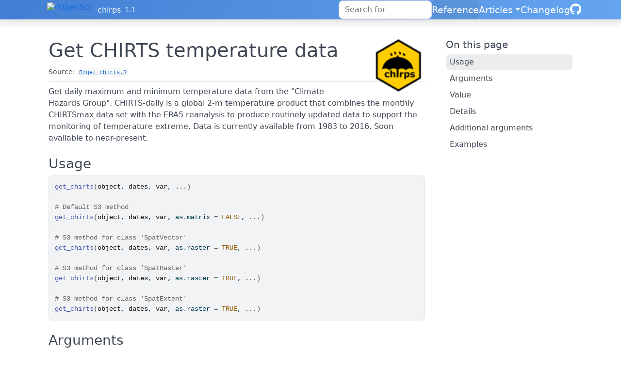

--- FILE ---
content_type: text/html; charset=utf-8
request_url: https://docs.ropensci.org/chirps/reference/get_chirts.html
body_size: 3801
content:
<!DOCTYPE html>
<!-- Generated by pkgdown: do not edit by hand --><html lang="en-GB"><head><meta http-equiv="Content-Type" content="text/html; charset=UTF-8"><meta charset="utf-8"><meta http-equiv="X-UA-Compatible" content="IE=edge"><meta name="viewport" content="width=device-width, initial-scale=1, shrink-to-fit=no"><title>Get CHIRTS temperature data — get_chirts • chirps</title><!-- rOpenSci favicons --><link rel="icon" type="image/png" sizes="16x16" href="/favicon-16x16.png"><link rel="icon" type="image/png" sizes="32x32" href="/favicon-32x32.png"><link rel="apple-touch-icon" type="image/png" sizes="180x180" href="/apple-touch-icon.png"><script src="../deps/jquery-3.6.0/jquery-3.6.0.min.js"></script><meta name="viewport" content="width=device-width, initial-scale=1, shrink-to-fit=no"><link href="../deps/bootstrap-5.3.1/bootstrap.min.css" rel="stylesheet"><script src="../deps/bootstrap-5.3.1/bootstrap.bundle.min.js"></script><link href="../deps/font-awesome-6.5.2/css/all.min.css" rel="stylesheet"><link href="../deps/font-awesome-6.5.2/css/v4-shims.min.css" rel="stylesheet"><script src="../deps/headroom-0.11.0/headroom.min.js"></script><script src="../deps/headroom-0.11.0/jQuery.headroom.min.js"></script><script src="../deps/bootstrap-toc-1.0.1/bootstrap-toc.min.js"></script><script src="../deps/clipboard.js-2.0.11/clipboard.min.js"></script><script src="../deps/search-1.0.0/autocomplete.jquery.min.js"></script><script src="../deps/search-1.0.0/fuse.min.js"></script><script src="../deps/search-1.0.0/mark.min.js"></script><!-- pkgdown --><script src="../pkgdown.js"></script><meta property="og:title" content="Get CHIRTS temperature data — get_chirts"><meta name="description" content='Get daily maximum and minimum temperature data from the "Climate Hazards
 Group". CHIRTS-daily is a global 2-m temperature product that combines the
 monthly CHIRTSmax data set with the ERA5 reanalysis to produce routinely
 updated data to support the monitoring of temperature extreme. Data is
 currently available from 1983 to 2016. Soon available to near-present.'><meta property="og:description" content='Get daily maximum and minimum temperature data from the "Climate Hazards
 Group". CHIRTS-daily is a global 2-m temperature product that combines the
 monthly CHIRTSmax data set with the ERA5 reanalysis to produce routinely
 updated data to support the monitoring of temperature extreme. Data is
 currently available from 1983 to 2016. Soon available to near-present.'><meta property="og:image" content="https://docs.ropensci.org/chirps/logo.png"><link rel="stylesheet" type="text/css" href="https://cdn.jsdelivr.net/gh/orestbida/cookieconsent@v3.0.0/dist/cookieconsent.css"><script src="https://cdn.jsdelivr.net/gh/orestbida/cookieconsent@v3.0.0/dist/cookieconsent.umd.js" data-cfasync="false"></script><script src="https://ropensci.org/scripts/matomo.js"></script><noscript><p><img src="https://ropensci.matomo.cloud/matomo.php?idsite=1&amp;rec=1" style="border:0;" alt=""></p></noscript></head><body>
    <a href="#main" class="visually-hidden-focusable">Skip to contents</a>


    <nav class="navbar navbar-expand-lg fixed-top bg-light" data-bs-theme="light" aria-label="Site navigation"><div class="container">
    <a href="https://ropensci.org" class="external-link"><img src="https://ropensci.org/img/icon_short_white.svg" id="hexlogo" alt="rOpenSci"></a>
    <a class="navbar-brand me-2" href="../index.html">chirps</a>

    <small class="nav-text text-muted me-auto" data-bs-toggle="tooltip" data-bs-placement="bottom" title="Released version">1.1</small>


    <button class="navbar-toggler" type="button" data-bs-toggle="collapse" data-bs-target="#navbar" aria-controls="navbar" aria-expanded="false" aria-label="Toggle navigation">
      <span class="navbar-toggler-icon"></span>
    </button>

    <div id="navbar" class="collapse navbar-collapse ms-3">
      <ul class="navbar-nav me-auto"></ul><ul class="navbar-nav"><li class="nav-item"><form class="form-inline" role="search">
 <input class="form-control" type="search" name="search-input" id="search-input" autocomplete="off" aria-label="Search site" placeholder="Search for" data-search-index="../search.json"></form></li>
<li class="active nav-item"><a class="nav-link" href="../reference/index.html">Reference</a></li>
<li class="nav-item dropdown">
  <button class="nav-link dropdown-toggle" type="button" id="dropdown-articles" data-bs-toggle="dropdown" aria-expanded="false" aria-haspopup="true">Articles</button>
  <ul class="dropdown-menu dropdown-menu-end" aria-labelledby="dropdown-articles"><li><a class="dropdown-item" href="../articles/Overview.html">Introduction to chirps</a></li>
  </ul></li>
<li class="nav-item"><a class="nav-link" href="../news/index.html">Changelog</a></li>
<li class="nav-item"><a class="external-link nav-link" href="https://github.com/ropensci/chirps/" aria-label="GitHub"><span class="fa fab fa-github fa-lg"></span></a></li>
      </ul></div>


  </div>
</nav><div class="container template-reference-topic">
<div class="row">
  <main id="main" class="col-md-9"><div class="page-header">
      <img src="../logo.png" class="logo" alt=""><h1>Get CHIRTS temperature data</h1>
      <small class="dont-index">Source: <a href="https://github.com/ropensci/chirps/blob/HEAD/R/get_chirts.R" class="external-link"><code>R/get_chirts.R</code></a></small>
      <div class="d-none name"><code>get_chirts.Rd</code></div>
    </div>

    <div class="ref-description section level2">
    <p>Get daily maximum and minimum temperature data from the "Climate Hazards
 Group". CHIRTS-daily is a global 2-m temperature product that combines the
 monthly CHIRTSmax data set with the ERA5 reanalysis to produce routinely
 updated data to support the monitoring of temperature extreme. Data is
 currently available from 1983 to 2016. Soon available to near-present.</p>
    </div>

    <div class="section level2">
    <h2 id="ref-usage">Usage<a class="anchor" aria-label="anchor" href="#ref-usage"></a></h2>
    <div class="sourceCode"><pre class="sourceCode r"><code><span><span class="fu">get_chirts</span><span class="op">(</span><span class="va">object</span>, <span class="va">dates</span>, <span class="va">var</span>, <span class="va">...</span><span class="op">)</span></span>
<span></span>
<span><span class="co"># Default S3 method</span></span>
<span><span class="fu">get_chirts</span><span class="op">(</span><span class="va">object</span>, <span class="va">dates</span>, <span class="va">var</span>, as.matrix <span class="op">=</span> <span class="cn">FALSE</span>, <span class="va">...</span><span class="op">)</span></span>
<span></span>
<span><span class="co"># S3 method for class 'SpatVector'</span></span>
<span><span class="fu">get_chirts</span><span class="op">(</span><span class="va">object</span>, <span class="va">dates</span>, <span class="va">var</span>, as.raster <span class="op">=</span> <span class="cn">TRUE</span>, <span class="va">...</span><span class="op">)</span></span>
<span></span>
<span><span class="co"># S3 method for class 'SpatRaster'</span></span>
<span><span class="fu">get_chirts</span><span class="op">(</span><span class="va">object</span>, <span class="va">dates</span>, <span class="va">var</span>, as.raster <span class="op">=</span> <span class="cn">TRUE</span>, <span class="va">...</span><span class="op">)</span></span>
<span></span>
<span><span class="co"># S3 method for class 'SpatExtent'</span></span>
<span><span class="fu">get_chirts</span><span class="op">(</span><span class="va">object</span>, <span class="va">dates</span>, <span class="va">var</span>, as.raster <span class="op">=</span> <span class="cn">TRUE</span>, <span class="va">...</span><span class="op">)</span></span></code></pre></div>
    </div>

    <div class="section level2">
    <h2 id="arguments">Arguments<a class="anchor" aria-label="anchor" href="#arguments"></a></h2>


<dl><dt id="arg-object">object<a class="anchor" aria-label="anchor" href="#arg-object"></a></dt>
<dd><p>an object of class <code><a href="https://rdrr.io/r/base/data.frame.html" class="external-link">data.frame</a></code> (or any other
object that can be coerced to a <code>data.frame</code>),
<code><a href="https://rspatial.github.io/terra/reference/SpatVector-class.html" class="external-link">SpatVector</a></code>, or <code><a href="https://rspatial.github.io/terra/reference/SpatRaster-class.html" class="external-link">SpatRaster</a></code></p></dd>


<dt id="arg-dates">dates<a class="anchor" aria-label="anchor" href="#arg-dates"></a></dt>
<dd><p>a character of start and end dates in that order in the format
"YYYY-MM-DD"</p></dd>


<dt id="arg-var">var<a class="anchor" aria-label="anchor" href="#arg-var"></a></dt>
<dd><p>character, A valid variable from the options: “Tmax”,
“Tmin”, “RHum” and “HeatIndex”</p></dd>


<dt id="arg--">...<a class="anchor" aria-label="anchor" href="#arg--"></a></dt>
<dd><p>further arguments passed to <code><a href="https://rspatial.github.io/terra/reference/terra-package.html" class="external-link">terra</a></code></p></dd>


<dt id="arg-as-matrix">as.matrix<a class="anchor" aria-label="anchor" href="#arg-as-matrix"></a></dt>
<dd><p>logical, returns an object of class <code>matrix</code></p></dd>


<dt id="arg-as-raster">as.raster<a class="anchor" aria-label="anchor" href="#arg-as-raster"></a></dt>
<dd><p>logical, returns an object of class
<code><a href="https://rspatial.github.io/terra/reference/SpatRaster-class.html" class="external-link">SpatRaster</a></code></p></dd>

</dl></div>
    <div class="section level2">
    <h2 id="value">Value<a class="anchor" aria-label="anchor" href="#value"></a></h2>
    <p>A SpatRaster object if <code>as.raster=TRUE</code>, else <code>matrix</code>,
<code>list</code>, or <code>data.frame</code></p>
    </div>
    <div class="section level2">
    <h2 id="details">Details<a class="anchor" aria-label="anchor" href="#details"></a></h2>
    <p>Variable description from
<a href="https://data.chc.ucsb.edu/products/CHIRTSdaily/aaa.Readme.txt" class="external-link">https://data.chc.ucsb.edu/products/CHIRTSdaily/aaa.Readme.txt</a></p><dl><dt>Tmax</dt>
<dd><p>Daily average maximum air temperature at 2 m above ground</p></dd>

  <dt>Tmin</dt>
<dd><p>Daily average minimum air temperature at 2 m above ground</p></dd>

  <dt>RHum</dt>
<dd><p>Daily average relative humidity</p></dd>

  <dt>HeatIndex</dt>
<dd><p>Daily average heat index</p></dd>


</dl></div>
    <div class="section level2">
    <h2 id="additional-arguments">Additional arguments<a class="anchor" aria-label="anchor" href="#additional-arguments"></a></h2>


<p><b>interval</b>: supported intervals are “daily”, “pentad”,
 “dekad”, “monthly”, “2-monthly”, “3-monthly”,
 and “annual”. Currently hard coded to “daily”.</p>
    </div>

    <div class="section level2">
    <h2 id="ref-examples">Examples<a class="anchor" aria-label="anchor" href="#ref-examples"></a></h2>
    <div class="sourceCode"><pre class="sourceCode r"><code><span class="r-in"><span><span class="kw">if</span> <span class="op">(</span><span class="cn">FALSE</span><span class="op">)</span> <span class="op">{</span> <span class="co"># interactive()</span></span></span>
<span class="r-in"><span><span class="kw"><a href="https://rdrr.io/r/base/library.html" class="external-link">library</a></span><span class="op">(</span><span class="st"><a href="https://docs.ropensci.org/chirps/">"chirps"</a></span><span class="op">)</span></span></span>
<span class="r-in"><span><span class="kw"><a href="https://rdrr.io/r/base/library.html" class="external-link">library</a></span><span class="op">(</span><span class="st"><a href="https://rspatial.org/" class="external-link">"terra"</a></span><span class="op">)</span></span></span>
<span class="r-in"><span></span></span>
<span class="r-in"><span><span class="co"># Case 1: input a data frame return a data frame in the long format</span></span></span>
<span class="r-in"><span><span class="va">dates</span> <span class="op">=</span> <span class="fu"><a href="https://rdrr.io/r/base/c.html" class="external-link">c</a></span><span class="op">(</span><span class="st">"2010-12-15"</span>,<span class="st">"2010-12-31"</span><span class="op">)</span></span></span>
<span class="r-in"><span><span class="va">lonlat</span> <span class="op">=</span> <span class="fu"><a href="https://rdrr.io/r/base/data.frame.html" class="external-link">data.frame</a></span><span class="op">(</span>lon <span class="op">=</span> <span class="fu"><a href="https://rdrr.io/r/base/c.html" class="external-link">c</a></span><span class="op">(</span><span class="op">-</span><span class="fl">55.0281</span>,<span class="op">-</span><span class="fl">54.9857</span><span class="op">)</span>,</span></span>
<span class="r-in"><span>                     lat <span class="op">=</span> <span class="fu"><a href="https://rdrr.io/r/base/c.html" class="external-link">c</a></span><span class="op">(</span><span class="op">-</span><span class="fl">2.8094</span>, <span class="op">-</span><span class="fl">2.8756</span><span class="op">)</span><span class="op">)</span></span></span>
<span class="r-in"><span></span></span>
<span class="r-in"><span><span class="va">temp1</span> <span class="op">=</span> <span class="fu">get_chirts</span><span class="op">(</span><span class="va">lonlat</span>, <span class="va">dates</span>, var <span class="op">=</span> <span class="st">"Tmax"</span><span class="op">)</span></span></span>
<span class="r-in"><span></span></span>
<span class="r-in"><span><span class="co"># Case 2: input a data frame return a matrix</span></span></span>
<span class="r-in"><span><span class="va">temp2</span> <span class="op">=</span> <span class="fu">get_chirts</span><span class="op">(</span><span class="va">lonlat</span>, <span class="va">dates</span>, <span class="st">"Tmax"</span>, as.matrix <span class="op">=</span> <span class="cn">TRUE</span><span class="op">)</span></span></span>
<span class="r-in"><span></span></span>
<span class="r-in"><span><span class="co"># Case 3: input a raster and return raster</span></span></span>
<span class="r-in"><span><span class="va">f</span> <span class="op">=</span> <span class="fu"><a href="https://rdrr.io/r/base/system.file.html" class="external-link">system.file</a></span><span class="op">(</span><span class="st">"ex/lux.shp"</span>, package<span class="op">=</span><span class="st">"terra"</span><span class="op">)</span></span></span>
<span class="r-in"><span><span class="va">v</span> <span class="op">=</span> <span class="fu"><a href="https://rspatial.github.io/terra/reference/vect.html" class="external-link">vect</a></span><span class="op">(</span><span class="va">f</span><span class="op">)</span></span></span>
<span class="r-in"><span><span class="va">temp3</span> <span class="op">=</span> <span class="fu">get_chirts</span><span class="op">(</span><span class="va">v</span>, <span class="va">dates</span>, var <span class="op">=</span> <span class="st">"Tmax"</span>, as.raster <span class="op">=</span> <span class="cn">TRUE</span><span class="op">)</span></span></span>
<span class="r-in"><span></span></span>
<span class="r-in"><span><span class="co"># Case 4: input a raster and return raster</span></span></span>
<span class="r-in"><span><span class="va">temp4</span> <span class="op">=</span> <span class="fu">get_chirts</span><span class="op">(</span><span class="va">v</span>, <span class="va">dates</span>, var <span class="op">=</span> <span class="st">"Tmax"</span>, as.matrix <span class="op">=</span> <span class="cn">TRUE</span><span class="op">)</span></span></span>
<span class="r-in"><span><span class="op">}</span></span></span>
</code></pre></div>
    </div>
  </main><aside class="col-md-3"><nav id="toc" aria-label="Table of contents"><h2>On this page</h2>
    </nav></aside></div>


    <footer><!-- begin footer --><div class="footer">
    <div class="container">
        <div class="row start top-4 bottom-8">
            <div class="col-2"> <img id="footerlogo" src="https://ropensci.org/img/icon_short_white.svg"></div>
            <div class="col-10">
                <div class="row">
                    <div class="col-md-4 col-xs-6">
                        <a href="https://github.com/ropensci" target="_blank" class="external-link"><div class="icon fab fa-github"></div></a>
                        <a href="https://github.com/ropenscilabs" target="_blank" class="external-link"><div class="icon fa fa-flask"></div></a>
                        <a href="https://hachyderm.io/@ropensci" target="_blank" class="external-link"><div class="icon fab fa-mastodon"></div></a>
                        <a href="https://vimeo.com/ropensci" target="_blank" class="external-link"><div class="icon fab fa-vimeo"></div></a>
                    </div>
                </div>
                <div class="row top-4">
                    <div class="col-md-2 col-sm-4">
                        <ul><h5 class="bottom-2">About</h5>
                            <li><a href="https://ropensci.org/about" class="external-link">About rOpenSci</a></li>
                            <li><a href="https://ropensci.org/software-review" class="external-link">Software Review</a></li>
                            <li><a href="https://ropensci.org/about#team" class="external-link">Our Team</a></li>
                            <li><a href="https://ropensci.org/careers" class="external-link">Jobs</a></li>
                            <li><a href="https://ropensci.org/donate" class="external-link">Donate</a></li>
                            <li><a href="https://ropensci.org/contact" class="external-link">Contact Us</a></li>
                        </ul></div>
                    <div class="col-md-3 col-sm-4">
                        <ul><h5 class="bottom-2">Community</h5>
                            <li><a href="https://ropensci.org/community/" class="external-link">Our Community</a></li>
                            <li><a href="https://ropensci.org/commcalls/" class="external-link">Community calls</a></li>
                            <li><a href="https://ropensci.org/events/" class="external-link">Events</a></li>
                            <li><a href="https://discuss.ropensci.org/" class="external-link">Join the Discussion</a></li>
                            <li><a href="https://ropensci.org/code-of-conduct" class="external-link">Code of conduct</a></li>
                        </ul></div>
                    <div class="col-md-2 col-sm-4">
                        <ul><h5 class="bottom-2">Resources</h5>
                            <li><a href="https://ropensci.org/packages/" class="external-link">Packages</a></li>
                            <li><a href="https://ropensci.org/usecases/" class="external-link">Use Cases</a></li>
                            <li><a href="https://ropensci.org/talks-papers/" class="external-link">Talks &amp; Publications</a></li>
                            <li><a href="https://docs.ropensci.org/" class="external-link">Documentation</a></li>
                            <li><a href="https://ropensci.org/news/" class="external-link">Newsletter</a></li>
                            <li><a href="https://ropensci.org/how-to-cite-ropensci/" class="external-link">Cite rOpenSci</a></li>
                        </ul></div>
                    <div class="col-md-4 col-xs-12">
                        <h5 class="bottom-2"></h5>

                        <p>rOpenSci is a fiscally sponsored project of <a href="http://numfocus.org" class="external-link">NumFOCUS</a>.</p>

                    </div>
                </div>
            </div>
        </div>
    </div>
</div>
<!-- / end footer -->


    </footer></div>





  </body></html>

